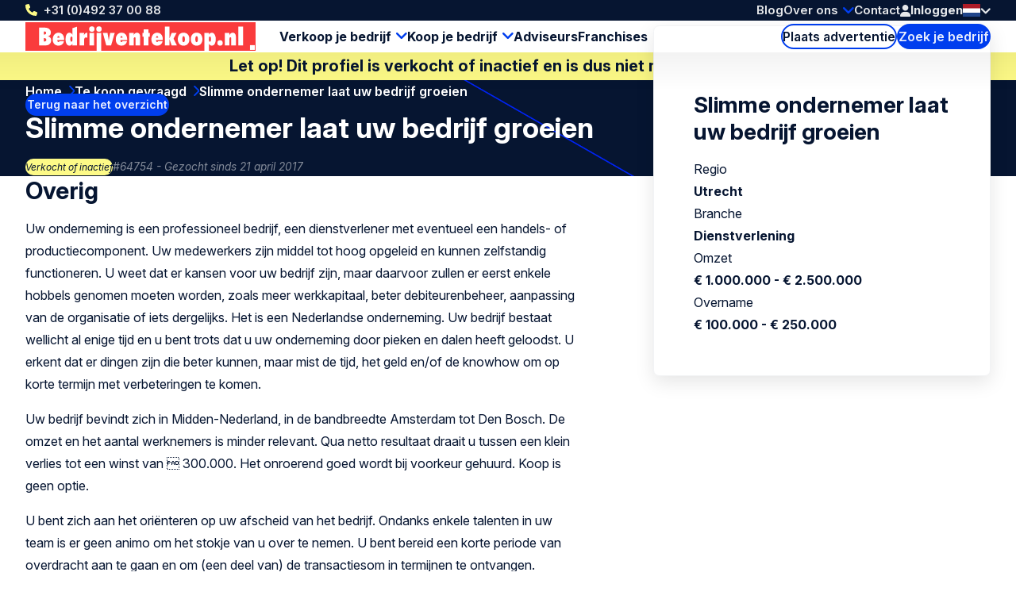

--- FILE ---
content_type: text/html; charset=UTF-8
request_url: https://www.bedrijventekoop.nl/te-koop-gevraagd/64754/slimme-ondernemer-laat-uw-bedrijf-groeien
body_size: 8607
content:
<!doctype html>
<html class="ws-btknl" lang="nl">
<head>
    <meta charset="utf-8">
    <meta name="viewport" content="width=device-width, initial-scale=1">

            <link rel="preconnect" href="https://fonts.googleapis.com">
        <link rel="preconnect" href="https://fonts.gstatic.com" crossorigin>
        <link href="https://fonts.googleapis.com/css2?family=Inter:ital,opsz,wght@0,14..32,100..900;1,14..32,100..900&family=Kalam:wght@300;400;700&display=swap" rel="stylesheet">
    
        

                                                                                                                                                                                                                                            
                
                                
                <title>Dienstverlening Utrecht | 64754 | Te ko | Bedrijventekoop.nl</title><meta name="description" content="gevraagd: Slimme ondernemer laat uw bedrijf groeien Utrecht Uw onderneming is een professioneel bedrijf, een dienstverlener met eventueel een handels- o...">                <meta property="og:image" content="https://www.bedrijventekoop.nl/uploads/media/1200x628/00/12160-bedrijventekoopnl.png"/>
            <meta name="keywords" content="te koop gevraagd, onderneming ter overname, zaak gezocht,"/><meta name="robots" content="index,follow"/><link rel="alternate" href="https://www.bedrijventekoop.nl/te-koop-gevraagd/64754/slimme-ondernemer-laat-uw-bedrijf-groeien" hreflang="x-default"/>
                                            <link rel="alternate" href="https://www.bedrijventekoop.nl/te-koop-gevraagd/64754/slimme-ondernemer-laat-uw-bedrijf-groeien" hreflang="nl"/>
                    
                                            <link rel="alternate" href="https://www.bedrijventekoop.nl/en/to-buy/64754/slimme-ondernemer-laat-uw-bedrijf-groeien" hreflang="en"/>
                    <link rel="canonical" href="https://www.bedrijventekoop.nl/te-koop-gevraagd/64754/slimme-ondernemer-laat-uw-bedrijf-groeien"/>            <meta property="og:title" content="Dienstverlening Utrecht | 64754 | Te koop gevraagd | Dienstverlening voor overname | Bedrijf verkopen"/>
                <meta property="og:description" content=""/>
    
                        <meta property="og:image" content="https://www.bedrijventekoop.nl/bundles/clientwebsite/img/og/serviceIndustry.jpg"/>
            
    <meta property="og:image:width" content="1200" />
    <meta property="og:image:height" content="628" />
    <meta property="og:type" content="website" />
    <meta property="og:url" content="https://www.bedrijventekoop.nl/te-koop-gevraagd/64754/slimme-ondernemer-laat-uw-bedrijf-groeien" />
    <meta property="og:site_name" content="Bedrijventekoop.nl de grootste bedrijfsovernamesite voor bedrijf verkopen, bedrijf kopen, bedrijfsovername"/>

            <link rel="stylesheet" href="/assets/dist/assets/main-ADcfj9n2.css">
    
    <!-- Google Tag Manager -->
    <script>(function(){function t(t,e,r){if("cookie"===t){var n=document.cookie.split(";");for(var o=0;o<n.length;o++){var i=n[o].split("=");if(i[0].trim()===e)return i[1]}}else if("localStorage"===t)return localStorage.getItem(e);else if("jsVariable"===t)return window[e];else console.warn("invalid uid source",t)}function e(e,r,n){var o=document.createElement("script");o.async=!0,o.src=r,e.insertBefore(o,n)}function r(r,n,o,i,a){var c,s=!1;try{var u=navigator.userAgent,f=/Version\/([0-9\._]+)(.*Mobile)?.*Safari.*/.exec(u);f&&parseFloat(f[1])>=16.4&&(c=t(o,i,""),s=!0)}catch(t){console.error(t)}var l=window[a]=window[a]||[];l.push({"gtm.start":(new Date).getTime(),event:"gtm.js"});var g=r+"/TFhGRENQJmVu.js?tg="+n+(s?"&enableCK=true":"")+(c?"&mcookie="+encodeURIComponent(c):""),d=document.getElementsByTagName("script")[0];e(d.parentNode,g,d)}r('https://tagging.bedrijventekoop.nl',"W5H9QNC","cookie","_taggingmk","dataLayer")})();</script>
    <!-- End Google Tag Manager --></head>
<body>
    <!-- Google Tag Manager (noscript) -->
    <noscript><iframe src="https://tagging.bedrijventekoop.nl/ns.html?id=GTM-W5H9QNC" height="0" width="0" style="display:none;visibility:hidden"></iframe></noscript>
    <!-- End Google Tag Manager -->
    
    <header>
    <div class="header-top-wrap container">
        <div class="header-top">
            <a class="return-home-link" href="https://www.bedrijventekoop.nl/">
                <i class="ico-house-sharp-solid"></i>
                Bedrijventekoop.nl            </a>
                            <a class="phone hidden-mobile hidden-tablet" href="tel://+31492370088">+31 (0)492 37 00 88</a>
            
            <button aria-expanded="false" aria-controls="mobile-menu" aria-label="Open menu" class="mobile-menu-toggle hidden-desktop">
                <i class="ico-bars-solid"></i>
                <i class="ico-xmark-solid"></i>
            </button>

            <span class="flex-spacer"></span>
            <a href="https://www.bedrijventekoop.nl/" class="logo hidden-desktop"></a>
            <span class="flex-spacer"></span>

            <nav id="topmenu" class="hidden-mobile hidden-tablet">
    <ul>
            <li><a href="/blog">Blog</a></li>
        <li class="children">
            <a href="https://www.bedrijventekoop.nl/over-bedrijventekoop">Over ons</a>
                            <div>
                    <div>
                        <ul>
                                                            <li>
                                    <a href="https://www.bedrijventekoop.nl/over-bedrijventekoop/team">Team</a>
                                </li>
                                                            <li>
                                    <a href="https://www.bedrijventekoop.nl/over-bedrijventekoop/internationaal-netwerk">Internationaal netwerk</a>
                                </li>
                                                            <li>
                                    <a href="https://www.bedrijventekoop.nl/over-bedrijventekoop/partners">Partners</a>
                                </li>
                                                            <li>
                                    <a href="https://www.bedrijventekoop.nl/over-bedrijventekoop/referenties">Referenties</a>
                                </li>
                                                    </ul>
                    </div>
                </div>
                    </li>
        <li><a href="/contact-formulier">Contact</a></li>
        </ul>
</nav>
            <span class="header-account" id="header-account">
                <a class="link" href="/login"><i class="ico-user-solid"></i><span class="text">Inloggen</span></a>
    
            
    </span>

            <a href="https://www.bedrijventekoop.nl/te-koop-aangeboden" class="btn-header-search-mobile search hidden-desktop" aria-label="Search">
                <i class="ico-magnifying-glass-solid"></i>
            </a>

            <div class="lang-switcher desktop">
    <a href="#" data-ul="flags">
        <img width="22" height="16" src="/bundles/clientwebsite/img/flags/nl.svg?ver=1.2.26" />
        <i class="ico-chevron-down-solid"></i>
    </a>

    
    <ul class="ul-flags">
                                    <li>
                    <a href="https://www.bedrijventekoop.nl/te-koop-gevraagd/64754/slimme-ondernemer-laat-uw-bedrijf-groeien">
                        <img width="22" height="16" src="/bundles/clientwebsite/img/flags/nl.svg?ver=1.2.26" />
                    </a>
                </li>
                                                <li>
                    <a href="https://www.bedrijventekoop.nl/en/to-buy/64754/slimme-ondernemer-laat-uw-bedrijf-groeien">
                        <img width="22" height="16" src="/bundles/clientwebsite/img/flags/gb.svg?ver=1.2.26" />
                    </a>
                </li>
                        </ul>
</div>                    </div>
    </div>

        <div class="header-bottom-wrap container hidden-mobile hidden-tablet">
        <div class="header-bottom">
            <a href="https://www.bedrijventekoop.nl/" class="logo"></a>

            <nav id="mainmenu" class="hidden-mobile hidden-tablet">
    <ul>
        <li class="children open">
            <a href="https://www.bedrijventekoop.nl/bedrijf-verkopen">Verkoop je bedrijf</a>
            <div>
                <div>
                    <ul>
                        <li>
                            <a href="https://www.bedrijventekoop.nl/plaats-advertentie/start-de-verkoop-van-je-bedrijf-hier">Plaats verkoopadvertentie</a>
                        </li>
                        <li>
                            <a href="/te-koop-gevraagd">Bedrijven gezocht</a>
                        </li>
                        <li>
                            <a href="https://www.bedrijventekoop.nl/waardebepaling-bedrijf">Waardebepaling bedrijf</a>
                        </li>
                    </ul>
                </div>
            </div>
        </li>
        <li class="children">
            <a href="https://www.bedrijventekoop.nl/bedrijf-kopen">Koop je bedrijf</a>
            <div>
                <div>
                    <ul>
                        <li>
                            <a href="https://www.bedrijventekoop.nl/plaats-advertentie/start-de-koop-van-je-bedrijf-hier">Plaats zoekadvertentie</a>
                        </li>
                        <li>
                            <a href="/te-koop-aangeboden">Bedrijven te koop</a>
                        </li>
                    </ul>
                </div>
            </div>
        </li>

        <li>
            <a href="/specialist">Adviseurs</a>
        </li>

                    <li>
                <a title="Franchises" href="/franchise">Franchises</a>
            </li>
            </ul>
</nav>

            <span class="flex-spacer"></span>

            <a href="https://www.bedrijventekoop.nl/plaats-advertentie" class="btn-hollow icon-rarr">Plaats advertentie</a>

            <a href="https://www.bedrijventekoop.nl/te-koop-aangeboden" class="search hidden-mobile hidden-tablet btn-solid icon-search">Zoek je bedrijf</a>
        </div>
    </div>
    </header>

                <div class="container business-inactive-banner">
            <div>Let op! Dit profiel is verkocht of inactief en is dus niet meer beschikbaar</div>
        </div>
    
    <section class="hero container">
        <span class="back-link">
            <a href="/te-koop-gevraagd" class="btn-solid btn-xs icon-rarr icon-180 icon-before">Terug naar het overzicht</a>
        </span>

        <nav aria-label="Breadcrumb" class="breadcrumb">
    <ol>
        
                                    <li>
                    <a href="/" >
                        Home
                    </a>
                </li>
                            <li>
                    <a href="/te-koop-gevraagd" >
                        Te koop gevraagd
                    </a>
                </li>
                            <li>
                    <a href="/te-koop-gevraagd/64754/slimme-ondernemer-laat-uw-bedrijf-groeien" aria-current="page">
                        Slimme ondernemer laat uw bedrijf groeien
                    </a>
                </li>
                        </ol>
</nav>
        <div class="for-item-show flow">
            <h1>
                
                Slimme ondernemer laat uw bedrijf groeien

                            </h1>
            <div class="meta">
                <span class="chip">Verkocht of inactief</span>
                <span class="light">#64754 - Gezocht sinds 21 april 2017</span>
            </div>
        </div>
    </section>

    <main class="container">
            <div class="item-show">
        <article class="flow">
                                    <h2>Overig</h2>
        <p>Uw onderneming is een professioneel bedrijf, een dienstverlener met eventueel een handels- of productiecomponent. Uw medewerkers zijn middel tot hoog opgeleid en kunnen zelfstandig functioneren. U weet dat er kansen voor uw bedrijf zijn, maar daarvoor zullen er eerst enkele hobbels genomen moeten worden, zoals meer werkkapitaal, beter debiteurenbeheer, aanpassing van de organisatie of iets dergelijks. Het is een Nederlandse onderneming. Uw bedrijf bestaat wellicht al enige tijd en u bent trots dat u uw onderneming door pieken en dalen heeft geloodst. U erkent dat er dingen zijn die beter kunnen, maar mist de tijd, het geld en/of de knowhow om op korte termijn met verbeteringen te komen.</p>

<p>Uw bedrijf bevindt zich in Midden-Nederland, in de bandbreedte Amsterdam tot Den Bosch. De omzet en het aantal werknemers is minder relevant. Qua netto resultaat draait u tussen een klein verlies tot een winst van  300.000. Het onroerend goed wordt bij voorkeur gehuurd. Koop is geen optie.</p>

<p>U bent zich aan het ori&euml;nteren op uw afscheid van het bedrijf. Ondanks enkele talenten in uw team is er geen animo om het stokje van u over te nemen. U bent bereid een korte periode van overdracht aan te gaan en om (een deel van) de transactiesom in termijnen te ontvangen.</p>

<p>Onze opdrachtgever is een ervaren ondernemer, die in het verleden een advocatenkantoor heeft opgezet en geleid. Hij is nog steeds deeltijd actief als advocaat. Hij heeft een goed financieel, juridisch en organisatorisch inzicht en houdt van troubleshooting. In de afgelopen jaren heeft hij twee keer eerder een bedrijf gekocht, waarvan &eacute;&eacute;n nog in zijn bezit. Hij is laagdrempelig, makkelijk in de omgang en een actieve aandeelhouder. Hij geeft leiding op basis van vertrouwen en beloont successen.</p>

    
                <div class="attributes">
    <h2>Algemene informatie</h2>

    <div class="attribute">
        <div class="label">Regio</div>
        <div class="value">
                            Utrecht
                    </div>
    </div>

    <div class="attribute">
        <div class="label">Branche</div>
        <div class="value">
                                                Dienstverlening
                                    </div>
    </div>

    <div class="attribute">
        <div class="label">Soort bedrijf</div>
        <div class="value">
                                                Zakelijke dienstverlening
                                    </div>
    </div>

            <div class="attribute">
            <div class="label">Rechtsvorm</div>
            <div class="value">
                                    Anders
                            </div>
        </div>
    
            <div class="attribute">
            <div class="label">Transactievorm</div>
            <div class="value">
                                    Activa / passiva transactie
                            </div>
        </div>
    
            <div class="attribute">
            <div class="label">Levensfase onderneming</div>
            <div class="value">
                                    Volwassen
                            </div>
        </div>
    
        <div class="attribute">
        <div class="label">Aantal medewerkers (in FTE)</div>
        <div class="value">10 - 25</div>
    </div>
    
    <div class="attribute">
                    <div class="label">Type koper</div>
            <div class="value">
                            <ul>
                                            <li>MBI kandidaat</li>
                                            <li>Strategische overname</li>
                                    </ul>
                        </div>
            </div>


    <h2>Financiële informatie</h2>

        <div class="attribute">
            <div class="label">Omzet indicatie</div>
            <div class="value">
                                    € 1.000.000 - € 2.500.000
                            </div>
    </div>
    
        <div class="attribute">
            <div class="label">Indicatie overnamebedrag</div>
            <div class="value">
                                    € 100.000 - € 250.000
                            </div>
    </div>
    
        <div class="attribute">
            <div class="label">Resultaat voor belasting</div>
            <div class="value">
                                    € 100.000 - € 250.000
                            </div>
    </div>
        
</div>
            
                    </article>

        <aside>
            <div class="info-box sticky flow">
                <h2>Slimme ondernemer laat uw bedrijf groeien</h2>

                <div class="attributes">
                    <div class="attribute">
                        <div class="label">Regio</div>
                        <div class="value">Utrecht</div>
                    </div>
                    <div class="attribute">
                        <div class="label">Branche</div>
                        <div class="value">
                                                            Dienstverlening
                                                    </div>
                    </div>
                    <div class="attribute">
                        <div class="label">Omzet</div>
                        <div class="value">
                                                            € 1.000.000 - € 2.500.000
                                                    </div>
                    </div>
                    <div class="attribute">
                        <div class="label">Overname</div>
                        <div class="value">
                                                            € 100.000 - € 250.000
                                                    </div>
                    </div>
                </div>

                            </div>
        </aside>
    </div>

                <div class="related">
        <h2 class="text-center">Voor jou geselecteerde profielen:</h2>

        
        <div class="swiper swiper-business-related">
            <div class="swiper-wrapper">
                            <div class="swiper-slide">
                    <div class="simple-list-item flow listing-list-item">
    <h3>
                <a href="/te-koop-gevraagd/110112/payroll-detachering-uitzend-en-backoffice-bedrijven">
            Payroll, detachering, uitzend en backoffice bedrijven
        </a>
    </h3>

    <div class="meta">
        <span>#110112</span>
        <span>Gezocht sinds 1 december 2025</span>
    </div>

    <ul class="attributes">
        <li><span class="icon-pin"></span> Meerdere regio’s mogelijk</li>
        <li><span class="icon-pig"></span> € 0 - € 2.500.000</li>
        <li><span class="icon-tag"></span> Dienstverlening</li>
    </ul>

    <p class="excerpt" style="--_max-lines: 3;">Wij zijn op zoek naar bedrijven in payroll, detachering, uitzend en backoffice die klaar zijn voor de volgende stap. Wij komen graag in contact met organisaties die willen doorgroeien maar merken dat hun financiële ruimte beperkt raakt, of ondernemers die overwegen hun bedrijf (gedeeltelijk) te verkopen.

Zowel gezonde, winstgevende bedrijven als bedrijven met uitdagingen, zoals tijdelijke verliezen of een substantiële belastingschuld, zijn voor ons interessant. Wij denken graag mee over oplossingen en overnames die voor alle partijen perspectief bieden.
</p>

    <p><a href="/te-koop-gevraagd/110112/payroll-detachering-uitzend-en-backoffice-bedrijven" class="btn-solid icon-rarr">Bekijk dit profiel</a></p>
</div>

                </div>
                            <div class="swiper-slide">
                    <div class="simple-list-item flow listing-list-item">
    <h3>
                <a href="/te-koop-gevraagd/109545/bedrijf-in-o-a-specialistisch-transport-of-technisch-vastgoedbeheer">
            Bedrijf in o.a. Specialistisch Transport of Technisch Vastgoedbeheer
        </a>
    </h3>

    <div class="meta">
        <span>#109545</span>
        <span>Gezocht sinds 25 juli 2025</span>
    </div>

    <ul class="attributes">
        <li><span class="icon-pin"></span> Meerdere regio’s mogelijk</li>
        <li><span class="icon-pig"></span> € 250.000 - € 1.000.000</li>
        <li><span class="icon-tag"></span> Meerdere branches</li>
    </ul>

    <p class="excerpt" style="--_max-lines: 3;">Doordat het niet altijd eenvoudig is om alleen op basis van criteria te zoeken naar overnamepartijen heb ik twee sectoren gekozen die potentieel hebben:


	Niche logistics – specialistisch transport, koeltransport, EV last-mile delivery etc.
	Installatietechniek / Technisch vastgoedbeheer – o.a. HVAC, onderhoudscontracten, brandveiligheid, toegangssystemen.


Gewenste kenmerken:

Traditionele bedrijven, asset light, lage AI-disruptie, hoge fragmentatie, stabiele marges, operationele complexiteit, bij voorkeur B2B.

Doelbedrijf:


	Niet te klein (te veel risico) en niet te groot (financiering en concurrentie van PE).
	Omzet: €850K – €2.5M
	Aankoopprijsindicatie: €350K – €1.5M
	Recurrent omzet (of potentieel), groeipotentieel via integratie met andere bedrijven.
	DGA open voor pré-exit en opvolging

</p>

    <p><a href="/te-koop-gevraagd/109545/bedrijf-in-o-a-specialistisch-transport-of-technisch-vastgoedbeheer" class="btn-solid icon-rarr">Bekijk dit profiel</a></p>
</div>

                </div>
                            <div class="swiper-slide">
                    <div class="simple-list-item flow listing-list-item">
    <h3>
                <a href="/te-koop-gevraagd/109125/aanbieder-van-vaste-mobiele-telefoonabonnementen-telefoonoplossingen-aan-de-zakelijke-markt">
            Aanbieder van vaste-mobiele telefoonabonnementen/telefoonoplossingen aan de zakelijke markt
        </a>
    </h3>

    <div class="meta">
        <span>#109125</span>
        <span>Gezocht sinds 14 maart 2025</span>
    </div>

    <ul class="attributes">
        <li><span class="icon-pin"></span> Meerdere regio’s mogelijk</li>
        <li><span class="icon-pig"></span> € 0 - € 250.000</li>
        <li><span class="icon-tag"></span> Meerdere branches</li>
    </ul>

    <p class="excerpt" style="--_max-lines: 3;">Onze klant is op zoek naar bedrijven actief in de verkoop van mobiele abonnementen (eventueel met VOIP) en hierin ook zakelijke klantenportefeuille hebben. Bij voorkeur met contracten die langer dan 1 jaar lopen. Ook interessant als een onderneming het onderdeel vast- en mobiele abonnementen wil afstoten. Indien particulieren onderdeel uitmaken van de klantenportefeuille, dan zullen deze uitgesloten zijn van een transactie.
</p>

    <p><a href="/te-koop-gevraagd/109125/aanbieder-van-vaste-mobiele-telefoonabonnementen-telefoonoplossingen-aan-de-zakelijke-markt" class="btn-solid icon-rarr">Bekijk dit profiel</a></p>
</div>

                </div>
                            <div class="swiper-slide">
                    <div class="simple-list-item flow listing-list-item">
    <h3>
                <a href="/te-koop-gevraagd/108829/incassobureau">
            Incassobureau 
        </a>
    </h3>

    <div class="meta">
        <span>#108829</span>
        <span>Gezocht sinds 10 januari 2025</span>
    </div>

    <ul class="attributes">
        <li><span class="icon-pin"></span> Meerdere regio’s mogelijk</li>
        <li><span class="icon-pig"></span> € 0 - € 10.000.000</li>
        <li><span class="icon-tag"></span> Dienstverlening</li>
    </ul>

    <p class="excerpt" style="--_max-lines: 3;">Wij zijn op zoek naar een incassobureau dat wij kunnen overnemen. Heeft u een incassobureau en overweegt u een verkoop, of kent u iemand die dit overweegt? Dan komen wij graag met u in contact.

Wij zijn een ervaren partij in de financiële dienstverlening en hebben specifieke interesse in bedrijven die actief zijn in debiteurenbeheer en incassodiensten. Onze focus ligt op gezonde en stabiele ondernemingen, maar ook bedrijven met uitdagingen kunnen interessant zijn.

Onze voorkeuren:


	Actief in Nederland
	Een bestaande klantenportefeuille
	Ervaren medewerkers (pre, maar geen vereiste)
	Zowel kleine als middelgrote bedrijven zijn interessant


 
</p>

    <p><a href="/te-koop-gevraagd/108829/incassobureau" class="btn-solid icon-rarr">Bekijk dit profiel</a></p>
</div>

                </div>
                        </div>

            <div class="swiper-nav">
                <div class="swiper-dots"></div>

                <button aria-label="Previous slide" class="swiper-prev icon-rarr icon-180"></button>
                <button aria-label="Next slide" class="swiper-next icon-rarr"></button>
            </div>

            <div class="text-center">
                <a href="https://www.bedrijventekoop.nl/te-koop-gevraagd" class="btn-hollow icon-rarr">Bekijk alle profielen</a>
            </div>
        </div>
    </div>
    
    <div class="block block-related-faqs">
        
</div>




        </main>

    

<footer>
    <div class="footer-wrap container">
        <div class="footer">
            <div>
                <h3>Bedrijventekoop.nl</h3>
                <ul>
                                        <li><a href="https://www.bedrijventekoop.nl/over-bedrijventekoop/team">Team</a></li>
                                        <li><a href="https://www.bedrijventekoop.nl/over-bedrijventekoop/internationaal-netwerk">Internationaal netwerk</a></li>
                                        <li><a href="https://www.bedrijventekoop.nl/over-bedrijventekoop/partners">Partners</a></li>
                                        <li><a href="https://www.bedrijventekoop.nl/over-bedrijventekoop">Over Bedrijventekoop.nl</a></li>
                                        <li><a href="https://www.bedrijventekoop.nl/sitemap">Sitemap</a></li>
                                    </ul>
            </div>
            <div>
                <h3>Tools</h3>
                <ul>
                                        <li><a href="https://www.bedrijventekoop.nl/algemeen/boek" title="Boek">Boek</a></li>
                                        <li><a href="https://www.bedrijventekoop.nl/zoekservice" title="Zoekservice">Zoekservice</a></li>
                                        <li><a href="https://www.bedrijventekoop.nl/nieuwsbrief" title="Nieuwsbrief">Nieuwsbrief</a></li>
                                    </ul>
            </div>
            <div>
                <h3>Links</h3>
                <ul>
                                        <li><a href="https://www.bedrijventekoop.nl/bedrijf-verkopen/bedrijfsoverdracht" title="Bedrijfsoverdracht">Bedrijfsoverdracht</a></li>
                                        <li><a href="https://www.bedrijventekoop.nl/bedrijfsovername/bedrijfsfinanciering" title="Bedrijfsfinanciering">Bedrijfsfinanciering</a></li>
                                        <li><a href="https://www.bedrijventekoop.nl/bedrijfsovername/overnamefinanciering" title="Overnamefinanciering">Overnamefinanciering</a></li>
                                        <li><a href="https://www.bedrijventekoop.nl/bedrijf-kopen/eigen-bedrijf-starten" title="Eigen bedrijf starten">Eigen bedrijf starten</a></li>
                                        <li><a href="https://www.bedrijventekoop.nl/bedrijfsovername/begrippen-bedrijfsovername/management-buy-in" title="Management Buy In">Management Buy In</a></li>
                                        <li><a href="https://www.bedrijventekoop.nl/bedrijfsovername/begrippen-bedrijfsovername/bedrijfsopvolging" title="Bedrijfsopvolging">Bedrijfsopvolging</a></li>
                                        <li><a href="https://www.bedrijventekoop.nl/bedrijfsovername/begrippen-bedrijfsovername/due-diligence" title="Due diligence">Due diligence</a></li>
                                        <li><a href="https://www.bedrijventekoop.nl/bedrijfsovername/verkoopklaar-maken-onderneming" title="Verkoopklaar maken onderneming">Verkoopklaar maken onderneming</a></li>
                                    </ul>
            </div>
            <div>
                <h3>Volg Ons</h3>
                <div class="footer-contact">
                    <div class="item">
                        <span class="hover">Bel Ons: <a href="tel:+31492370088">+31 (0)492 37 00 88</a></span>
                        <a href="tel:+31492370088"><i class="icon-phone"></i></a>
                    </div>
                    <div class="item">
                        <span class="hover">Stuur ons <a href="mailto:info@bedrijventekoop.nl">een mail</a></a></span>
                        <a href="mailto:info@bedrijventekoop.nl"><i class="icon-email"></i></a>
                    </div>
                                                                <div class="item">
                        <span class="hover">WhatsApp
                            <a href="whatsapp://send?phone=+31683026519">0031 6 8302 6519</a>
                        </span>
                            <a href="whatsapp://send?phone=+31683026519"><i class="icon-whatsapp"></i></a>
                        </div>
                                    </div>
                <ul>
                                            <li><a rel="nofollow noopener" target="_blank" class="social-linkedin" href="https://www.linkedin.com/company/832605">LinkedIn</a></li>
                        <li><a rel="nofollow noopener" target="_blank" class="social-x" href="https://x.com/bedrijventekoop">X</a></li>
                        <li><a rel="nofollow noopener" target="_blank" class="social-facebook" href="https://nl-nl.facebook.com/bedrijventekoop">Facebook</a></li>
                                                                                                </ul>
            </div>
            <div>
                <h3>Andere Landen</h3>
                <ul>
                                                            <li>
                        <a target="_blank" href="https://www.bizalia.com">Spanje</a>
                    </li>
                                                            <li>
                        <a target="_blank" href="https://www.bedrijventekoop.be">België</a>
                    </li>
                                                            <li>
                        <a target="_blank" href="https://www.firmenzukaufen.de">Duitsland</a>
                    </li>
                                    </ul>
            </div>
            <div>
                <h3>Taal</h3>
                <ul>
                                            <li><a href="https://www.bedrijventekoop.nl">Nederlands</a></li>
                        <li><a href="https://www.bedrijventekoop.nl/en">English</a></li>
                                                                                                </ul>
            </div>
        </div>
    </div>

    <div class="subfooter-wrap container">
        <div class="subfooter">
            <div class="wrap">
                <span id="copy">&copy; Bedrijventekoop.nl</span>
                                <a href="/algemeen/european-commission-code-of-conduct">
                    <img src="/images/eu-coc.svg?ver=1.2.26" width="104" height="30" alt="European commission code of conduct logo" loading="lazy">
                </a>
            </div>

            <span class="flex-spacer"></span>

                        <a id="footer-dotgroup" target="_blank" href="https://www.dotgroup.nl/" rel="noopener">Onderdeel van <img src="/images/dotgroup_logo.png?ver=1.2.26" width="70" height="30" alt="Dot Group logo" loading="lazy"></a>
                        <a id="footer-juist" target="_blank" href="https://juist.nl">Developed by <img src="/images/juist_logo.svg?ver=1.2.26" width="45" height="30" alt="Juist B.V. logo" loading="lazy"></a>
        </div>
    </div>
</footer>


<nav id="mobile-menu" class="mobile-menu" aria-modal="true" role="dialog">

    <div class="mobile-menu__body">
        <ul>
            <li class="children">
                <div>
                    <a href="https://www.bedrijventekoop.nl/bedrijf-verkopen">Verkoop je bedrijf</a>
                    <button class="toggle"><span></span></button>
                </div>
                <ul>
                    <div>
                        <li>
                            <a href="/plaats-profiel/bedrijf-verkopen">Plaats verkoopadvertentie</a>
                        </li>
                        <li>
                            <a href="/te-koop-gevraagd">Bedrijven gezocht</a>
                        </li>
                        <li>
                            <a href="https://www.bedrijventekoop.nl/waardebepaling-bedrijf">Waardebepaling bedrijf</a>
                        </li>
                    </div>
                </ul>
            </li>
            <li class="children">
                <div>
                    <a href="https://www.bedrijventekoop.nl/bedrijf-kopen">Koop je bedrijf</a>
                    <button class="toggle"><span></span></button>
                </div>
                <ul>
                    <div>
                        <li>
                            <a href="/plaats-profiel/bedrijf-kopen">Plaats zoekadvertentie</a>
                        </li>
                        <li>
                            <a href="/te-koop-aangeboden">Bedrijven te koop</a>
                        </li>
                    </div>
                </ul>
            </li>
            <li>
                <a href="/specialist">Adviseurs</a>
            </li>

                            <li class="last-major">
                    <a title="Franchises" href="/franchise">Franchises</a>
                </li>
            

            <li class="minor">
                <a href="/blog">Blog</a>
            </li>
            
            <li class="minor children">
                <div>
                    <a href="https://www.bedrijventekoop.nl/over-bedrijventekoop">Over ons</a>
                                            <button class="toggle"><span></span></button>
                                    </div>
                                    <ul>
                        <div>
                                                            <li>
                                    <a href="https://www.bedrijventekoop.nl/over-bedrijventekoop/team">Team</a>
                                </li>
                                                            <li>
                                    <a href="https://www.bedrijventekoop.nl/over-bedrijventekoop/internationaal-netwerk">Internationaal netwerk</a>
                                </li>
                                                            <li>
                                    <a href="https://www.bedrijventekoop.nl/over-bedrijventekoop/partners">Partners</a>
                                </li>
                                                            <li>
                                    <a href="https://www.bedrijventekoop.nl/over-bedrijventekoop/referenties">Referenties</a>
                                </li>
                                                    </div>
                    </ul>
                            </li>
            <li class="minor">
                <a href="/contact-formulier">Contact</a>
            </li>
            <li class="minor">
                                                    <a href="/login"><i class="ico-user-solid"></i><span class="text">Inloggen</span></a>
                            </li>
        </ul>
    </div>

    <footer>
        <a class="phone" href="tel://+31492370088">+31 (0)492 37 00 88</a>
        <div class="lang-switcher mobile">
    <a href="#" data-ul="flags">
        <img width="22" height="16" src="/bundles/clientwebsite/img/flags/nl.svg?ver=1.2.26" />
        <i class="ico-chevron-down-solid"></i>
    </a>

    
    <ul class="ul-flags">
                                    <li>
                    <a href="https://www.bedrijventekoop.nl/te-koop-gevraagd/64754/slimme-ondernemer-laat-uw-bedrijf-groeien">
                        <img width="22" height="16" src="/bundles/clientwebsite/img/flags/nl.svg?ver=1.2.26" />
                    </a>
                </li>
                                                <li>
                    <a href="https://www.bedrijventekoop.nl/en/to-buy/64754/slimme-ondernemer-laat-uw-bedrijf-groeien">
                        <img width="22" height="16" src="/bundles/clientwebsite/img/flags/gb.svg?ver=1.2.26" />
                    </a>
                </li>
                        </ul>
</div>    </footer>
</nav>
        <dialog id="contact-dialog">
    <div class="dialog-header">
        <h2>Interesse of meer informatie?</h2>
        <button class="close" aria-expanded="false" aria-controls="contact-dialog" aria-label="Close popup">&times;</button>
    </div>

    <article class="dialog-content">
        
        <div id="listing-reaction-form" class="flow"></div>
    </article>
</dialog>    <dialog id="add-favorite-dialog">
    <article class="dialog-content">
        <button class="close" aria-expanded="false" aria-controls="add-favorite-dialog" aria-label="Close popup">&times;</button>

        <h3 class="heading-icon"><span class="icon-favorites-o"></span>Bewaar als favoriet</h3>

        <div class="highlight">
            <p><strong>Slimme ondernemer laat uw bedrijf groeien</strong><br>Utrecht</p>
            <div class="row">
                <div class="col-1-of-3">
                    <p><span class="grey">Profiel nr.:</span> 64754</p>
                </div>
                <div class="col-1-of-3">
                    <p><span class="grey">Geplaatst:</span> 21 april 2017</p>
                </div>
                <div class="col-1-of-3">
                    <p><span class="grey">Branche:</span> Dienstverlening</p>
                </div>
            </div>
        </div>

        <br>
        <p>Heb je een account? Dan kun je<a href="/login"> Inloggen</a></p>
        <p>Als je geen account hebt, vul dan onderstaand je e-mailadres in en jouw favorieten worden bewaard. Je ontvangt een link in je mailbox voor het aanmaken van een wachtwoord.</p>

        <div id="add-favorite-form"></div>
    </article>
</dialog>
    <dialog id="mail-pdf-dialog">
    <article class="dialog-content">
        <button class="close" aria-expanded="false" aria-controls="mail-pdf-dialog" aria-label="Close popup">&times;</button>

        <h3><span class="icon-pdf"></span> Verstuur PDF-versie per mail</h3>
        <div class="highlight dialog-description">
            <strong>Slimme ondernemer laat uw bedrijf groeien</strong><br>
            Utrecht

            <div class="row">
                <div class="col-1-of-3">
                    <p><span class="grey">Profiel nr.:</span><br>64754</p>
                </div>
                <div class="col-1-of-3">
                    <p><span class="grey">Geplaatst:</span><br>21 april 2017</p>
                </div>
                <div class="col-1-of-3">
                    <p><span class="grey">Branche:</span><br>Dienstverlening</p>
                </div>
            </div>
        </div>

                    <p>Je kunt dit profiel in PDF-versie mailen naar jezelf of naar iemand voor wie dit interessant kan zijn. Vul hieronder het e-mailadres en de naam in van degene die de e-mail ontvangt en klik op verzenden om het profiel toe te sturen.</p>
        
        <div id="mail-pdf-form"></div>
    </article>
</dialog>
            <script type="module" src="/assets/dist/assets/main-Cw5Walgg.js"></script>
        <script>document.addEventListener("DOMContentLoaded", () => { window.App.run({"webspace":"btknl","locale":"nl","recaptcha":"6Lew7NAUAAAAAEuh8xuMx-5o40OG7CU558181OEJ","user":{"id":null,"type":null,"company":"","username":"","formOfAddress":0,"firstName":"","lastName":"","email":"","phone":"","phoneMobile":"","address":{"street":"","number":"","postcode":"","town":"","country":""},"meta":{"areYou":null,"education":null,"experience":null,"capital":null},"vatNumber":"","has_premium":false,"num_profiles":0,"num_reactions":0,"num_matches":0,"num_favorites":0}}, [{"what":"header_account","el":"#header-account","options":{"delay_execution":true,"login_url":"\/login","logout_url":"\/logout","account_url":"\/account","account_url_my_details":"\/account\/details","account_url_my_organisation":"\/account#mijn-organisatie","account_url_invoices":"\/account#facturen","favorites_url":"\/account#favorieten","trans":{"login":"Inloggen","account_my_organisation":"Mijn organisatie","account_my_details":"Mijn details","account_invoices":"Facturen","account_logout":"Uitloggen"}}},{"what":"swiper","el":".swiper-business-related"}]) }); </script>
    </body>
</html>
